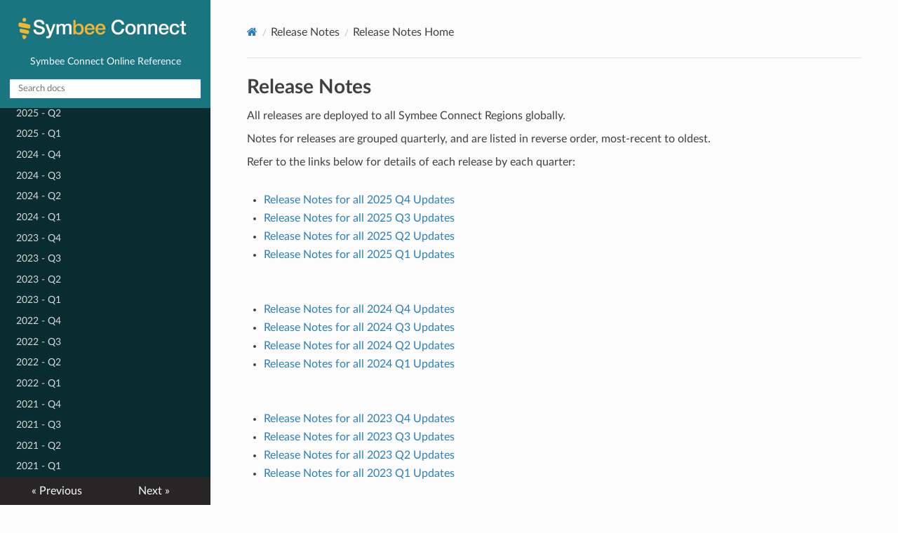

--- FILE ---
content_type: text/html
request_url: https://docs.symbeeconnect.com/release-notes/contents/
body_size: 34459
content:
<!DOCTYPE html>
<html class="writer-html5" lang="en" >
<head>
    <meta charset="utf-8" />
    <meta http-equiv="X-UA-Compatible" content="IE=edge" />
    <meta name="viewport" content="width=device-width, initial-scale=1.0" /><link rel="canonical" href="https://docs.symbeeconnect.com/release-notes/contents/" />
      <link rel="shortcut icon" href="../../img/favicon.ico" />
    <title>Release Notes Home - Symbee Connect Online Reference</title>
    <meta name="description" content="Historical release notes for Symbee Connect, a no-code SaaS product for use with Amazon Connect.">
    <link rel="stylesheet" href="../../css/theme.css" />
    <link rel="stylesheet" href="../../css/theme_extra.css" />
        <link rel="stylesheet" href="https://cdnjs.cloudflare.com/ajax/libs/highlight.js/11.8.0/styles/github.min.css" />
        <link href="../../css/extra.css" rel="stylesheet" />
    
      <script>
        // Current page data
        var mkdocs_page_name = "Release Notes Home";
        var mkdocs_page_input_path = "release-notes\\contents.md";
        var mkdocs_page_url = "/release-notes/contents/";
      </script>
    
    <!--[if lt IE 9]>
      <script src="../../js/html5shiv.min.js"></script>
    <![endif]-->
      <script src="https://cdnjs.cloudflare.com/ajax/libs/highlight.js/11.8.0/highlight.min.js"></script>
      <script>hljs.highlightAll();</script> 
</head>

<body class="wy-body-for-nav" role="document">

  <div class="wy-grid-for-nav">
    <nav data-toggle="wy-nav-shift" class="wy-nav-side stickynav">
    <div class="wy-side-scroll">
      <div class="wy-side-nav-search">
          <a href="../..">
          <img src="../../img/product-logo.png" class="logo" alt="Logo"/>
        </a>
        <div class="logo-subtitle">Symbee Connect Online Reference</div><div role="search">
  <form id ="rtd-search-form" class="wy-form" action="../../search.html" method="get">
      <input type="text" name="q" placeholder="Search docs" aria-label="Search docs" title="Type search term here" />
  </form>
</div>
      </div>

      <div class="wy-menu wy-menu-vertical" data-spy="affix" role="navigation" aria-label="Navigation menu">
              <ul>
                <li class="toctree-l1"><a class="reference internal" href="../..">Home</a>
                </li>
              </ul>
              <p class="caption"><span class="caption-text">Features</span></p>
              <ul>
                  <li class="toctree-l1"><a class="reference internal" href="../../features/feature-list/">Feature List</a>
                  </li>
              </ul>
              <p class="caption"><span class="caption-text">Getting Started</span></p>
              <ul>
                  <li class="toctree-l1"><a class="reference internal" href="../../getting-started/sign-up/">Signup and Instances</a>
                  </li>
                  <li class="toctree-l1"><a class="reference internal" href="../../getting-started/quick-start-guide/">Quick Start Guide</a>
                  </li>
                  <li class="toctree-l1"><a class="reference internal" href="../../getting-started/common-terms/">Common Terms</a>
                  </li>
              </ul>
              <p class="caption"><span class="caption-text">Frequently Asked Questions</span></p>
              <ul>
                  <li class="toctree-l1"><a class="reference internal" href="../../faqs/faqs/">FAQs</a>
                  </li>
              </ul>
              <p class="caption"><span class="caption-text">Administration Guide</span></p>
              <ul>
                  <li class="toctree-l1"><a class="reference internal" >Overview</a>
    <ul>
                <li class="toctree-l2"><a class="reference internal" href="../../administration-guide/overview/admin-portal/">Administration Portal</a>
                </li>
    </ul>
                  </li>
                  <li class="toctree-l1"><a class="reference internal" >Company Administration and Security</a>
    <ul>
                <li class="toctree-l2"><a class="reference internal" href="../../administration-guide/company-admin/admin-users/">Administration Users</a>
                </li>
                <li class="toctree-l2"><a class="reference internal" href="../../administration-guide/company-admin/security-roles/">Security Roles</a>
                </li>
                <li class="toctree-l2"><a class="reference internal" href="../../administration-guide/company-admin/password-control/">Password Control</a>
                </li>
                <li class="toctree-l2"><a class="reference internal" href="../../administration-guide/company-admin/admin-sso/">Admin Single Sign-On</a>
                </li>
                <li class="toctree-l2"><a class="reference internal" href="../../administration-guide/company-admin/company-environments/">Company Environment</a>
                </li>
                <li class="toctree-l2"><a class="reference internal" href="../../administration-guide/company-admin/service-limits/">Service Limits</a>
                </li>
    </ul>
                  </li>
                  <li class="toctree-l1"><a class="reference internal" >Environment</a>
    <ul>
                <li class="toctree-l2"><a class="reference internal" href="../../administration-guide/environment-selector/environment-selector/">Environment Selector</a>
                </li>
    </ul>
                  </li>
                  <li class="toctree-l1"><a class="reference internal" >Function</a>
    <ul>
                <li class="toctree-l2"><a class="reference internal" >Company Environment Configuration</a>
    <ul>
                <li class="toctree-l3"><a class="reference internal" href="../../administration-guide/function/company-environment/amazon-connect-integration/">Amazon Connect</a>
                </li>
                <li class="toctree-l3"><a class="reference internal" href="../../administration-guide/function/company-environment/amazon-chime-integration/">Amazon Chime</a>
                </li>
                <li class="toctree-l3"><a class="reference internal" href="../../administration-guide/function/company-environment/enghouse-smartdial/">Enghouse SmartDial</a>
                </li>
                <li class="toctree-l3"><a class="reference internal" href="../../administration-guide/function/company-environment/integration/">Integration</a>
                </li>
                <li class="toctree-l3"><a class="reference internal" href="../../administration-guide/function/company-environment/feature-integrations/">Feature Integrations (CloudFormations)</a>
                </li>
    </ul>
                </li>
                <li class="toctree-l2"><a class="reference internal" >User Configuration</a>
    <ul>
                <li class="toctree-l3"><a class="reference internal" href="../../administration-guide/function/user-configuration/user-admin/">User Administration</a>
                </li>
                <li class="toctree-l3"><a class="reference internal" href="../../administration-guide/function/user-configuration/user-reporting-hierarchy/">User Hierarchy</a>
                </li>
                <li class="toctree-l3"><a class="reference internal" href="../../administration-guide/function/user-configuration/user-settings/">User Settings</a>
                </li>
    </ul>
                </li>
                <li class="toctree-l2"><a class="reference internal" >Contact Center Configuration</a>
    <ul>
                <li class="toctree-l3"><a class="reference internal" href="../../administration-guide/function/contact-center/hours-of-operation/">Hours of Operation</a>
                </li>
                <li class="toctree-l3"><a class="reference internal" href="../../administration-guide/function/contact-center/unavailable-reason-groups/">Unavailable Reason Groups</a>
                </li>
                <li class="toctree-l3"><a class="reference internal" href="../../administration-guide/function/contact-center/flow-controls/">Flow Controls</a>
                </li>
                <li class="toctree-l3"><a class="reference internal" href="../../administration-guide/function/contact-center/queues-and-skills/">Queues and Skill Assignment</a>
                </li>
                <li class="toctree-l3"><a class="reference internal" href="../../administration-guide/function/contact-center/contact-permissions/">Contact Permissions</a>
                </li>
                <li class="toctree-l3"><a class="reference internal" href="../../administration-guide/function/contact-center/do-not-call-lists/">Do Not Call Lists</a>
                </li>
                <li class="toctree-l3"><a class="reference internal" href="../../administration-guide/function/contact-center/work-codes/">Work Codes</a>
                </li>
                <li class="toctree-l3"><a class="reference internal" href="../../administration-guide/function/contact-center/auto-text/">AutoText</a>
                </li>
    </ul>
                </li>
                <li class="toctree-l2"><a class="reference internal" >Channel Configuration</a>
    <ul>
                <li class="toctree-l3"><a class="reference internal" href="../../administration-guide/function/channel-configuration/mth-administration/">Multiple Task Handling</a>
                </li>
                <li class="toctree-l3"><a class="reference internal" href="../../administration-guide/function/channel-configuration/pdpd-admin/">Preview and Progressive Dial</a>
                </li>
                <li class="toctree-l3"><a class="reference internal" href="../../administration-guide/function/channel-configuration/email-administration/">Email</a>
                </li>
                <li class="toctree-l3"><a class="reference internal" href="../../administration-guide/function/channel-configuration/chat-general/">Chat (all types) Overview</a>
                </li>
                <li class="toctree-l3"><a class="reference internal" href="../../administration-guide/function/channel-configuration/webchat-administration/">WebChat</a>
                </li>
                <li class="toctree-l3"><a class="reference internal" href="../../administration-guide/function/channel-configuration/sms-administration/">SMS</a>
                </li>
                <li class="toctree-l3"><a class="reference internal" href="../../administration-guide/function/channel-configuration/social-administration/">Social Chat</a>
                </li>
                <li class="toctree-l3"><a class="reference internal" href="../../administration-guide/function/channel-configuration/tasks-integration/">Tasks Integration</a>
                </li>
    </ul>
                </li>
                <li class="toctree-l2"><a class="reference internal" >Optimize</a>
    <ul>
                <li class="toctree-l3"><a class="reference internal" href="../../administration-guide/function/optimize/optimize-overview/">Optimize Overview</a>
                </li>
                <li class="toctree-l3"><a class="reference internal" href="../../administration-guide/function/optimize/evaluation-forms/">Evaluation Forms</a>
                </li>
                <li class="toctree-l3"><a class="reference internal" href="../../administration-guide/function/optimize/evaluating/">Evaluating Agents</a>
                </li>
                <li class="toctree-l3"><a class="reference internal" href="../../administration-guide/function/optimize/evaluation-review/">Evaluations Review and Data</a>
                </li>
    </ul>
                </li>
                <li class="toctree-l2"><a class="reference internal" href="../../administration-guide/function/interaction-search/">Interaction Search</a>
                </li>
                <li class="toctree-l2"><a class="reference internal" href="../../administration-guide/function/change-history/">Change History</a>
                </li>
    </ul>
                  </li>
              </ul>
              <p class="caption"><span class="caption-text">Business Intelligence</span></p>
              <ul>
                  <li class="toctree-l1"><a class="reference internal" href="../../business-intelligence/bi-intro/">Introduction</a>
                  </li>
                  <li class="toctree-l1"><a class="reference internal" href="../../business-intelligence/bi-archtecture/">Architecture</a>
                  </li>
                  <li class="toctree-l1"><a class="reference internal" >Initial Setup</a>
    <ul>
                <li class="toctree-l2"><a class="reference internal" href="../../business-intelligence/bi-prerequisites/">Pre-requisites</a>
                </li>
                <li class="toctree-l2"><a class="reference internal" href="../../business-intelligence/bi-setup/">Installation</a>
                </li>
    </ul>
                  </li>
                  <li class="toctree-l1"><a class="reference internal" href="../../business-intelligence/bi-preferred-timezones/">Preferred Time Zones</a>
                  </li>
                  <li class="toctree-l1"><a class="reference internal" href="../../business-intelligence/bi-deploying-predefined-dashboards/">Deploying Predefined Reports</a>
                  </li>
                  <li class="toctree-l1"><a class="reference internal" href="../../business-intelligence/bi-spice-dataset-refresh-setup/">Spice Dataset Refreshes</a>
                  </li>
                  <li class="toctree-l1"><a class="reference internal" href="../../business-intelligence/bi-realtime-dashboards/">Real-time Dashboards</a>
                  </li>
                  <li class="toctree-l1"><a class="reference internal" href="../../business-intelligence/bi-data-migration/">Historical Data Migration</a>
                  </li>
                  <li class="toctree-l1"><a class="reference internal" href="../../business-intelligence/bi-quicksight-terms/">QuickSight Terminology</a>
                  </li>
                  <li class="toctree-l1"><a class="reference internal" href="../../business-intelligence/custom-bi-based-reports/">Customizing Reports</a>
                  </li>
                  <li class="toctree-l1"><a class="reference internal" >Reference</a>
    <ul>
                <li class="toctree-l2"><a class="reference internal" href="../../business-intelligence/reference/bi-predefined-reports/">Predefined Reports</a>
                </li>
                <li class="toctree-l2"><a class="reference internal" href="../../business-intelligence/reference/bi-data-reference/">Data Reference</a>
                </li>
    </ul>
                  </li>
                  <li class="toctree-l1"><a class="reference internal" href="../../business-intelligence/bi-faq/">FAQ</a>
                  </li>
              </ul>
              <p class="caption"><span class="caption-text">Step By Step Guides</span></p>
              <ul>
                  <li class="toctree-l1"><a class="reference internal" >Operations Configuration</a>
    <ul>
                <li class="toctree-l2"><a class="reference internal" href="../../step-by-step/operations-configuration/chime/">Amazon Chime</a>
                </li>
                <li class="toctree-l2"><a class="reference internal" href="../../step-by-step/operations-configuration/voicemail/">Voicemail</a>
                </li>
                <li class="toctree-l2"><a class="reference internal" href="../../step-by-step/operations-configuration/direct-dialing/">Direct Dialing</a>
                </li>
                <li class="toctree-l2"><a class="reference internal" href="../../step-by-step/operations-configuration/extensions/">Extensions</a>
                </li>
                <li class="toctree-l2"><a class="reference internal" href="../../step-by-step/operations-configuration/hours-of-operation/">Hours of Operation</a>
                </li>
                <li class="toctree-l2"><a class="reference internal" href="../../step-by-step/operations-configuration/flow-control-points/">Flow Controls</a>
                </li>
                <li class="toctree-l2"><a class="reference internal" href="../../step-by-step/operations-configuration/do-not-call/">Do Not Call</a>
                </li>
                <li class="toctree-l2"><a class="reference internal" href="../../step-by-step/operations-configuration/optimize/">Optimize</a>
                </li>
                <li class="toctree-l2"><a class="reference internal" href="../../step-by-step/operations-configuration/interaction-search-enable/">Interaction Search (Enable)</a>
                </li>
                <li class="toctree-l2"><a class="reference internal" href="../../step-by-step/operations-configuration/interaction-search-upgrading/">Interaction Search (Upgrading)</a>
                </li>
                <li class="toctree-l2"><a class="reference internal" href="../../step-by-step/operations-configuration/change-history/">Change History</a>
                </li>
    </ul>
                  </li>
                  <li class="toctree-l1"><a class="reference internal" >Channel Configuration</a>
    <ul>
                <li class="toctree-l2"><a class="reference internal" href="../../step-by-step/channel-configuration/email/">Email</a>
                </li>
                <li class="toctree-l2"><a class="reference internal" href="../../step-by-step/channel-configuration/preview-dial/">Preview and Progressive Dial</a>
                </li>
                <li class="toctree-l2"><a class="reference internal" href="../../step-by-step/channel-configuration/webchat/">Webchat</a>
                </li>
    </ul>
                  </li>
                  <li class="toctree-l1"><a class="reference internal" >Desktop Configuration</a>
    <ul>
                <li class="toctree-l2"><a class="reference internal" href="../../step-by-step/desktop-configuration/browser-config/">Browsers</a>
                </li>
                <li class="toctree-l2"><a class="reference internal" href="../../step-by-step/desktop-configuration/headset-config/">Headsets</a>
                </li>
                <li class="toctree-l2"><a class="reference internal" href="../../step-by-step/desktop-configuration/universal-chrome-extension/">Universal Chrome Extension</a>
                </li>
    </ul>
                  </li>
                  <li class="toctree-l1"><a class="reference internal" >Optional Channel Configuration</a>
    <ul>
                <li class="toctree-l2"><a class="reference internal" href="../../step-by-step/channel-configuration/aws-eum-sms/">AWS End User Messaging SMS</a>
                </li>
                <li class="toctree-l2"><a class="reference internal" href="../../step-by-step/channel-configuration/twilio-sms-mms/">Twilio SMS MMS</a>
                </li>
                <li class="toctree-l2"><a class="reference internal" href="../../step-by-step/channel-configuration/zendesk-social-channel/">Zendesk Social Channel</a>
                </li>
    </ul>
                  </li>
                  <li class="toctree-l1"><a class="reference internal" >CRM and External System Integration</a>
    <ul>
                <li class="toctree-l2"><a class="reference internal" href="../../step-by-step/crm-and-external-system-integration/contact-attributes-fusion/">Contact Attributes Display</a>
                </li>
                <li class="toctree-l2"><a class="reference internal" href="../../step-by-step/crm-and-external-system-integration/screen-pop-url-fusion/">Generic System Screen Pop</a>
                </li>
                <li class="toctree-l2"><a class="reference internal" href="../../step-by-step/crm-and-external-system-integration/zendesk-crm-configuration/">Zendesk</a>
                </li>
                <li class="toctree-l2"><a class="reference internal" href="../../step-by-step/crm-and-external-system-integration/salesforce-crm-configuration/">Salesforce</a>
                </li>
                <li class="toctree-l2"><a class="reference internal" href="../../step-by-step/crm-and-external-system-integration/servicenow-crm-configuration/">ServiceNow</a>
                </li>
                <li class="toctree-l2"><a class="reference internal" href="../../step-by-step/crm-and-external-system-integration/netsuite-crm-configuration/">Netsuite</a>
                </li>
                <li class="toctree-l2"><a class="reference internal" href="../../step-by-step/crm-and-external-system-integration/dynamics/">Dynamics 365</a>
                </li>
    </ul>
                  </li>
                  <li class="toctree-l1"><a class="reference internal" >Reporting and Event Data Feeds</a>
    <ul>
                <li class="toctree-l2"><a class="reference internal" href="../../step-by-step/reporting-and-data-feeds/enable-event-data-feeds/">Enabling Event Data Feeds</a>
                </li>
    </ul>
                  </li>
                  <li class="toctree-l1"><a class="reference internal" >Business Intelligence</a>
    <ul>
                <li class="toctree-l2"><a class="reference internal" href="../../step-by-step/business-intelligence/initial-quicksight-setup/">Initial QuickSight Setup</a>
                </li>
                <li class="toctree-l2"><a class="reference internal" href="../../step-by-step/business-intelligence/quicksight-saml-sso-setup/">QuickSight SAML SSO Setup</a>
                </li>
                <li class="toctree-l2"><a class="reference internal" href="../../step-by-step/business-intelligence/installing-business-intelligence/">CloudFormation Install</a>
                </li>
                <li class="toctree-l2"><a class="reference internal" href="../../step-by-step/business-intelligence/post-cloudformation-qs-setup/">Post CloudFormation One-Time Steps</a>
                </li>
    </ul>
                  </li>
                  <li class="toctree-l1"><a class="reference internal" >Other Guides</a>
    <ul>
                <li class="toctree-l2"><a class="reference internal" href="../../step-by-step/common/new-users/">Create New Users</a>
                </li>
                <li class="toctree-l2"><a class="reference internal" href="../../step-by-step/common/supervisor/">Supervisor Monitoring Setup</a>
                </li>
                <li class="toctree-l2"><a class="reference internal" href="../../step-by-step/common/collecting-user-logs/">Downloading User Logs</a>
                </li>
    </ul>
                  </li>
              </ul>
              <p class="caption"><span class="caption-text">AWS Configuration</span></p>
              <ul>
                  <li class="toctree-l1"><a class="reference internal" >CloudFormations</a>
    <ul>
                <li class="toctree-l2"><a class="reference internal" href="../../aws-configuration/aws-cloudformations/cloudformations/">Overview and Purpose</a>
                </li>
                <li class="toctree-l2"><a class="reference internal" href="../../aws-configuration/aws-cloudformations/updating-cloudformations/">Updating CloudFormations</a>
                </li>
    </ul>
                  </li>
                  <li class="toctree-l1"><a class="reference internal" >Amazon Connect Configuration</a>
    <ul>
                <li class="toctree-l2"><a class="reference internal" href="../../aws-configuration/amazon-connect-configuration/overview-ac-configuration/">Overview</a>
                </li>
                <li class="toctree-l2"><a class="reference internal" href="../../aws-configuration/amazon-connect-configuration/agent-status-configuration/">Agent Status Configuration</a>
                </li>
                <li class="toctree-l2"><a class="reference internal" href="../../aws-configuration/amazon-connect-configuration/enabling-ctr-streaming/">Enabling CTR Streaming</a>
                </li>
                <li class="toctree-l2"><a class="reference internal" href="../../aws-configuration/amazon-connect-configuration/whitelisting-urls/">Whitelisting URLs</a>
                </li>
    </ul>
                  </li>
                  <li class="toctree-l1"><a class="reference internal" >AWS Services</a>
    <ul>
                <li class="toctree-l2"><a class="reference internal" href="../../aws-configuration/services/service-usage-list/">AWS Services used</a>
                </li>
    </ul>
                  </li>
              </ul>
              <p class="caption"><span class="caption-text">Reference</span></p>
              <ul>
                  <li class="toctree-l1"><a class="reference internal" href="../../reference/webchat-dev-guide/">Webchat Developers Guide</a>
                  </li>
                  <li class="toctree-l1"><a class="reference internal" href="../../reference/routed-email-api/">Generic Routed Email API</a>
                  </li>
                  <li class="toctree-l1"><a class="reference internal" href="../../reference/queue-stats-api/">Realtime Queue Stats API</a>
                  </li>
                  <li class="toctree-l1"><a class="reference internal" href="../../reference/preview-realtime-api/">Preview Campaign API</a>
                  </li>
                  <li class="toctree-l1"><a class="reference internal" href="../../reference/user-provisioning-api/">User Provisioning API</a>
                  </li>
                  <li class="toctree-l1"><a class="reference internal" href="../../reference/interaction-event-feeds/">Interaction Event Feeds</a>
                  </li>
                  <li class="toctree-l1"><a class="reference internal" href="../../reference/custom-email-routing/">Custom Email Routing</a>
                  </li>
                  <li class="toctree-l1"><a class="reference internal" href="../../reference/admin-sso-setup/">Admin Single Sign-On</a>
                  </li>
                  <li class="toctree-l1"><a class="reference internal" href="../../reference/sso-with-saml-idp/">User/Agent Single Sign-On</a>
                  </li>
              </ul>
              <p class="caption"><span class="caption-text">Training Guides</span></p>
              <ul>
                  <li class="toctree-l1"><a class="reference internal" href="../../training-guides/agent-training/">Agent</a>
                  </li>
                  <li class="toctree-l1"><a class="reference internal" href="../../training-guides/supervisor-training/">Supervisor</a>
                  </li>
              </ul>
              <p class="caption"><span class="caption-text">Product Notices</span></p>
              <ul>
                  <li class="toctree-l1"><a class="reference internal" href="../../product-notices/contents/">Product Notices Home</a>
                  </li>
              </ul>
              <p class="caption"><span class="caption-text">Release Notes</span></p>
              <ul class="current">
                  <li class="toctree-l1 current"><a class="reference internal current" href="#">Release Notes Home</a>
    <ul class="current">
    </ul>
                  </li>
                  <li class="toctree-l1"><a class="reference internal" href="../2025-Q4-release-notes/">2025 - Q4</a>
                  </li>
                  <li class="toctree-l1"><a class="reference internal" href="../2025-Q3-release-notes/">2025 - Q3</a>
                  </li>
                  <li class="toctree-l1"><a class="reference internal" href="../2025-Q2-release-notes/">2025 - Q2</a>
                  </li>
                  <li class="toctree-l1"><a class="reference internal" href="../2025-Q1-release-notes/">2025 - Q1</a>
                  </li>
                  <li class="toctree-l1"><a class="reference internal" href="../2024-Q4-release-notes/">2024 - Q4</a>
                  </li>
                  <li class="toctree-l1"><a class="reference internal" href="../2024-Q3-release-notes/">2024 - Q3</a>
                  </li>
                  <li class="toctree-l1"><a class="reference internal" href="../2024-Q2-release-notes/">2024 - Q2</a>
                  </li>
                  <li class="toctree-l1"><a class="reference internal" href="../2024-Q1-release-notes/">2024 - Q1</a>
                  </li>
                  <li class="toctree-l1"><a class="reference internal" href="../2023-Q4-release-notes/">2023 - Q4</a>
                  </li>
                  <li class="toctree-l1"><a class="reference internal" href="../2023-Q3-release-notes/">2023 - Q3</a>
                  </li>
                  <li class="toctree-l1"><a class="reference internal" href="../2023-Q2-release-notes/">2023 - Q2</a>
                  </li>
                  <li class="toctree-l1"><a class="reference internal" href="../2023-Q1-release-notes/">2023 - Q1</a>
                  </li>
                  <li class="toctree-l1"><a class="reference internal" href="../2022-Q4-release-notes/">2022 - Q4</a>
                  </li>
                  <li class="toctree-l1"><a class="reference internal" href="../2022-Q3-release-notes/">2022 - Q3</a>
                  </li>
                  <li class="toctree-l1"><a class="reference internal" href="../2022-Q2-release-notes/">2022 - Q2</a>
                  </li>
                  <li class="toctree-l1"><a class="reference internal" href="../2022-Q1-release-notes/">2022 - Q1</a>
                  </li>
                  <li class="toctree-l1"><a class="reference internal" href="../2021-Q4-release-notes/">2021 - Q4</a>
                  </li>
                  <li class="toctree-l1"><a class="reference internal" href="../2021-Q3-release-notes/">2021 - Q3</a>
                  </li>
                  <li class="toctree-l1"><a class="reference internal" href="../2021-Q2-release-notes/">2021 - Q2</a>
                  </li>
                  <li class="toctree-l1"><a class="reference internal" href="../2021-Q1-release-notes/">2021 - Q1</a>
                  </li>
              </ul>
      </div>
    </div>
    </nav>

    <section data-toggle="wy-nav-shift" class="wy-nav-content-wrap">
      <nav class="wy-nav-top" role="navigation" aria-label="Mobile navigation menu">
          <i data-toggle="wy-nav-top" class="fa fa-bars"></i>
          <a href="../..">Symbee Connect Online Reference</a>
        
      </nav>
      <div class="wy-nav-content">
        <div class="rst-content"><div role="navigation" aria-label="breadcrumbs navigation">
  <ul class="wy-breadcrumbs">
    <li><a href="../.." class="icon icon-home" aria-label="Docs"></a></li>
          <li class="breadcrumb-item">Release Notes</li>
      <li class="breadcrumb-item active">Release Notes Home</li>
    <li class="wy-breadcrumbs-aside">
    </li>
  </ul>
  <hr/>
</div>
          <div role="main" class="document" itemscope="itemscope" itemtype="http://schema.org/Article">
            <div class="section" itemprop="articleBody">
              
                <h1 id="release-notes">Release Notes</h1>
<p>All releases are deployed to all Symbee Connect Regions globally.</p>
<p>Notes for releases are grouped quarterly, and are listed in reverse order, most-recent to oldest.</p>
<p>Refer to the links below for details of each release by each quarter:
<br><br></p>
<ul>
<li><a href="../2025-Q4-release-notes/">Release Notes for all 2025 Q4 Updates</a></li>
<li><a href="../2025-Q3-release-notes/">Release Notes for all 2025 Q3 Updates</a></li>
<li><a href="../2025-Q2-release-notes/">Release Notes for all 2025 Q2 Updates</a></li>
<li><a href="../2025-Q1-release-notes/">Release Notes for all 2025 Q1 Updates</a></li>
</ul>
<p><br></p>
<ul>
<li><a href="../2024-Q4-release-notes/">Release Notes for all 2024 Q4 Updates</a></li>
<li><a href="../2024-Q3-release-notes/">Release Notes for all 2024 Q3 Updates</a></li>
<li><a href="../2024-Q2-release-notes/">Release Notes for all 2024 Q2 Updates</a></li>
<li><a href="../2024-Q1-release-notes/">Release Notes for all 2024 Q1 Updates</a></li>
</ul>
<p><br></p>
<ul>
<li><a href="../2023-Q4-release-notes/">Release Notes for all 2023 Q4 Updates</a></li>
<li><a href="../2023-Q3-release-notes/">Release Notes for all 2023 Q3 Updates</a></li>
<li><a href="../2023-Q2-release-notes/">Release Notes for all 2023 Q2 Updates</a></li>
<li><a href="../2023-Q1-release-notes/">Release Notes for all 2023 Q1 Updates</a></li>
</ul>
<p><br></p>
<ul>
<li><a href="../2022-Q4-release-notes/">Release Notes for all 2022 Q4 Updates</a></li>
<li><a href="../2022-Q3-release-notes/">Release Notes for all 2022 Q3 Updates</a></li>
<li><a href="../2022-Q2-release-notes/">Release Notes for all 2022 Q2 Updates</a></li>
<li><a href="../2022-Q1-release-notes/">Release Notes for all 2022 Q1 Updates</a></li>
</ul>
<p><br></p>
<ul>
<li><a href="../2021-Q4-release-notes/">Release Notes for all 2021 Q4 Updates</a></li>
<li><a href="../2021-Q3-release-notes/">Release Notes for all 2021 Q3 Updates</a></li>
<li><a href="../2021-Q2-release-notes/">Release Notes for all 2021 Q2 Updates</a></li>
<li><a href="../2021-Q1-release-notes/">Release Notes for all 2021 Q1 Updates</a></li>
</ul>
<p><br></p>
<p>Release notes for older releases back through 2020, 2019, and 2018 will also be added here, for historical reference.</p>
              
            </div>
          </div><footer>
    <div class="rst-footer-buttons" role="navigation" aria-label="Footer Navigation">
        <a href="../../product-notices/contents/" class="btn btn-neutral float-left" title="Product Notices Home"><span class="icon icon-circle-arrow-left"></span> Previous</a>
        <a href="../2025-Q4-release-notes/" class="btn btn-neutral float-right" title="2025 - Q4">Next <span class="icon icon-circle-arrow-right"></span></a>
    </div>

  <hr/>

  <div role="contentinfo">
    <!-- Copyright etc -->
      <p>©2025 by Symbee. All Rights Reserved.</p>
  </div>
</footer>
          
        </div>
      </div>

    </section>

  </div>

  <div class="rst-versions" role="note" aria-label="Versions">
  <span class="rst-current-version" data-toggle="rst-current-version">
    
    
      <span><a href="../../product-notices/contents/" style="color: #fcfcfc">&laquo; Previous</a></span>
    
    
      <span><a href="../2025-Q4-release-notes/" style="color: #fcfcfc">Next &raquo;</a></span>
    
  </span>
</div>
    <script src="../../js/jquery-3.6.0.min.js"></script>
    <script>var base_url = "../..";</script>
    <script src="../../js/theme_extra.js"></script>
    <script src="../../js/theme.js"></script>
      <script src="../../search/main.js"></script>
    <script>
        jQuery(function () {
            SphinxRtdTheme.Navigation.enable(false);
        });
    </script>

</body>
</html>


--- FILE ---
content_type: text/css
request_url: https://docs.symbeeconnect.com/css/extra.css
body_size: 1835
content:
/* *** ReadTheDocs Theme customizations *** */

/* Anchor the product logo and Search Box in the top left, as always visible. */
.wy-side-nav-search {
    position: fixed;
}
.wy-menu.wy-menu-vertical {
    position: absolute;
    top: 166px;
}

/* Position and style the logo-subtitle */
.wy-side-nav-search a {
    margin-bottom: 5px;
}
.wy-side-nav-search .logo-subtitle {
    font-size: 14px; 
    margin-bottom: 15px;
}

/* Square-up the Search input box */
#rtd-search-form input {
    border-radius: 0;
}

/* Let article content expand wider that the default theme of 800px */
.wy-nav-content-wrap {
    background-color: #fcfcfc;
}
.wy-nav-content {
    max-width: 1100px;
}

/* Heading Font - override theme default (Roboto Slab) to same font used in rest of theme (Lato) */
.rst-content .toctree-wrapper>p.caption, h1, h2, h3, h4, h5, h6, legend {
    font-family: Lato, proxima-nova, Helvetica Neue, Arial, sans-serif;
}

/* Adjust whitespace around paragraphs, ordered, and unordered lists */
.rst-content p {
    margin: 9px 0 6px !important;
}
.rst-content ul, .rst-content ol {
    margin-top: 6px !important;
}
.rst-content li {
    margin-bottom: 2px !important;
}
.rst-content h1, .rst-content h2, .rst-content h3,
.rst-content h4, .rst-content h5, .rst-content h6 {
    margin-top: 12px !important;
    margin-bottom: 12px !important;
}


/* ********** Brand Coloring / Logo Pos ************ */

/* Set background color of the top-left logo / search block to the Brand color */
.wy-side-nav-search {
    background-color: #197580;   /* Symbee Teal */
}

/* Set color for left nav bar top-level section headings to a lighter brand color */
.wy-nav-side .wy-menu p.caption {
    color: #1699A8;
}

/* Set background and rollover for the left nav bar to a darker brand color */
.wy-nav-side {
    background: #092C30;
}
.wy-menu ul li.toctree-l1 a:hover {
    background-color: #1699A8;
}
